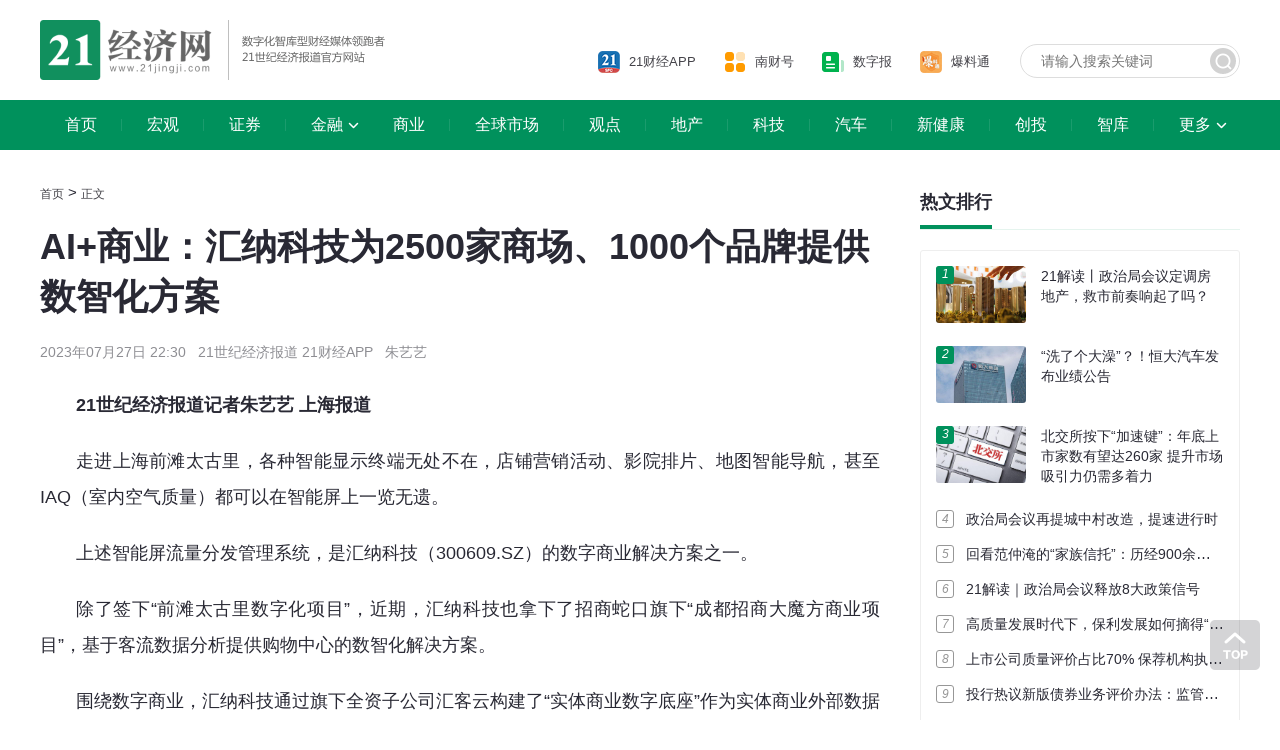

--- FILE ---
content_type: text/html
request_url: https://www.21jingji.com/article/20230727/herald/ad7f3fc4715d264940ca46b85e1a3d96.html
body_size: 11307
content:

<!DOCTYPE html>
<html lang="zh-CN">

<head>
    <meta charset="utf-8" />
    <meta name="viewport" content="width=device-width, user-scalable=no, initial-scale=1.0, maximum-scale=1.0" />
    <title>AI+商业：汇纳科技为2500家商场、1000个品牌提供数智化方案 - 21经济网</title>
    <meta name="keywords" content="品牌,商业,科技,客流,数字" />
    <meta name="description" content="" />
    <!-- <link rel="dns-prefetch" href="//static.21jingji.com" />
      <link rel="dns-prefetch" href="//img.21jingji.com" />
      <link rel="apple-touch-icon" href="//static.21jingji.com/images/app/sfcAppShareIcon_114.jpg" /> -->

    <link href="https://static.21jingji.com/css/m/swiper.min.css" rel="stylesheet" />
    <link href="https://static.21jingji.com/plugin/datepicker/datepicker.min.css" rel="stylesheet">
    <link href="https://static.21jingji.com/web_fed/css/style.css?v20211012" rel="stylesheet" type="text/css" />
    </head>

<body>
        <!-- header -->
<div class="layout header">
    <div class="top">
        <div class="logo"><a href="https://www.21jingji.com/"><img src="https://static.21jingji.com/web_fed/images/logo.png" alt=""></a></div>
        <div class="search">
            <form action="https://www.21jingji.com/channel/search/" method="get"><input class="search-input" type="text" name="k" value="" placeholder="请输入搜索关键词" /><input class="search-btn" type="submit" name="" value="" /></form>
        </div>
        <div class="tools">
            <div class="tools-list">
                <a href="https://app.21jingji.com/"><i class="icon-app"></i><span>21财经APP</span></a>
                <a href="https://mp.sfccn.com/"><i class="icon-nch"></i><span>南财号</span></a>
                <a href="http://epaper.21jingji.com"><i class="icon-epaper"></i><span>数字报</span></a>
                <a href="https://m.21jingji.com/dynamic/complaint/index"><i class="icon-blt"></i><span>爆料通</span></a>
            </div>
        </div>
    </div>
</div>
<!-- header end -->

<!-- 导航 -->
<div class="wrap nav-wrap">
    <div class="layout" id="navWrap">
        <a href="https://www.21jingji.com/" >首页</a>
        <a href="/channel/politics" >宏观</a>
        <a href="/channel/capital" >证券</a>
        <a href="/channel/finance" class="nav-more" df="1" >金融</a>
        <a href="/channel/business" >商业</a>
        <a href="/channel/global" >全球市场</a>
        <a href="/channel/opinion" >观点</a>
        <a href="/channel/Property" >地产</a>
        <a href="/channel/technology" >科技</a>
        <a href="/channel/auto" >汽车</a>
        <a href="/channel/healthnews" >新健康</a>
        <a href="/channel/entrepreneur" >创投</a>
        <a href="/channel/thinktank" >智库</a>
        <a href="javascript:void(0)" class="nav-more">更多</a>
    </div>
    <div class="wrap nav-list">
        <div class="layout" id="navList">
            <a href="/channel/GHM_GreaterBay" >大湾区</a>
            <a href="/channel/BandR" >一带一路</a>
            <a href="/channel/cultureTravel" >文旅</a>
            <a href="/channel/readnumber" >数读</a>
            <a href="/channel/financing" >理财</a>
            <a href="/channel/Intelligence" >投资通</a>
            <a href="/channel/21tv" >21视频</a>
            <a href="/channel/live" >直播</a>
            <a href="https://app.21jingji.com/epaper/html/market.html" >品牌活动</a>
<!--            <a href="https://www.21jingji.com/channel/special/" >专题</a>-->
        </div>
        <div class="layout" id="navList_df" style="display: none">
            <a href="/channel/dfjrjs" >地方金融（苏州）</a>
        </div>
    </div>
</div>
<!-- 导航 end -->

<!-- 主体内容 -->
<div class="layout">
    <!-- 左侧 -->
    <div class="col-l">
        <div class="location"><a href="https://www.21jingji.com/">首页</a> &gt;
            <!--            &gt; <a href="index.html">财经 </a> &gt; -->
            <a href="javascript:;">正文</a></div>
        <div class="main">
            <h1>AI+商业：汇纳科技为2500家商场、1000个品牌提供数智化方案</h1>
            <h6>
                2023年07月27日 22:30                &nbsp;&nbsp;21世纪经济报道 21财经APP                &nbsp;&nbsp;朱艺艺            </h6>

            
            <div class="content">

                                <p><strong>21世纪经济报道记者朱艺艺 上海报道</strong></p><p>走进上海前滩太古里，各种智能显示终端无处不在，店铺营销活动、影院排片、地图智能导航，甚至IAQ（室内空气质量）都可以在智能屏上一览无遗。</p><p>上述智能屏流量分发管理系统，是汇纳科技（300609.SZ）的数字商业解决方案之一。</p><p>除了签下“前滩太古里数字化项目”，近期，汇纳科技也拿下了招商蛇口旗下“成都招商大魔方商业项目”，基于客流数据分析提供购物中心的数智化解决方案。</p><p>围绕数字商业，汇纳科技通过旗下全资子公司汇客云构建了“实体商业数字底座”作为实体商业外部数据平台，面向行业提供标准SAAS产品和定制化数据建模应用服务。</p><p><strong>“目前，我们为全国超2500家商场、1000个品牌提供数智化解决方案，服务覆盖超过16万家门店”，近日，汇纳科技联席总裁潘潇君告诉21世纪经济报道记者，针对购物中心和品牌运营全生命周期，汇客云在开业前网络规划、选址评估、项目研策；运营中项目或门店运营效果监测、品牌健康度、未来客流和销售预测；宏观趋势洞察、行业动向跟踪等方面均有解决方案。</strong></p><h4 style="text-align: center;"><strong>AI投射客流</strong></h4><p>在数字商业领域，汇纳科技的应用以AI机器视觉和汇客云商业数字底座为核心，提供包括客流数据分析系统、远程巡店系统、智能屏流量分发管理系统等数据产品及服务。</p><p>其中，汇纳科技全资子公司汇客云从2015年开始搭建“汇客云”平台，基于遍布全国的AIOT设备及数据服务和数据采集团队，利用AI算法建模能力，以自有数据、互联网数据、调研数据等多渠道数据为核心，构建了包含商业环境、商圈概况、商场基础信息、商场品牌库、互联网数据等的“实体商业数字底座”。</p><p><strong>“‘汇客云’的核心竞争力是实体商业数字底座，利用自研的计算机视觉Re-ID技术对线下商业场景进行分析，对多种姿态和角度的行人目标进行跨境识别，准确还原顾客游逛行为轨迹，为百货商场、购物中心提供客流人次、客流人数(去重客流)、平均游逛时间，顾客店铺品牌业态游逛关联等分析指标，也为零售品牌提供过店客流、进店客流、顾客店内停留分析、商品热度分析、热点动向分析等”，近日，汇纳科技联席总裁潘潇君告诉21世纪经济报道记者。</strong></p><p>据他介绍，“汇客云”平台每年统计分析的线下客流量超过300亿人次，与此同时，基于公司的大数据AI建模能力，也可以对全国8000家3万方以上购物中心客流进行智能预测，为实体商业提供经营诊断、价值评估、精细运营、降本增效等方面的解决方案。</p><p>截至目前，汇纳科技为全国超2500家商场、1000个品牌提供解决方案，服务的百货商场、购物中心客户包括龙湖地产、凯德集团、K11、华润等；服务的零售品牌客户包括耐克、阿迪达斯、安德玛等国际体育鞋服品牌，以及欧莱雅、资生堂等头部化妆品集团，并向苹果、反斗城、施华洛世奇等不同业态用户提供专属数据支持。</p><p>2022年，汇纳科技的AI客流服务业务在百购端新增签约招商、百联、嘉里、万科、合生、新鸿基等项目，在零售品牌端新增签约vivo、Cabana、The North Face、Timberland&nbsp;等头部品牌。</p><p>“一方面，我们为大型商业综合体流量监测、到场流量分发从而提升其门店业绩租金；另一方面，我们也赋能线下零售门店，帮助全国性门店开店规划，AI巡店运营管理、降本增效”，潘潇君进一步解释。</p><p>此外，潘潇君认为，“汇客云”也有望赋能咨询公司、公募基金等关注商业地产和品牌门店的其他参与方。</p><h4 style="text-align: center;"><strong>数字商业业务贡献近7成营收&nbsp;</strong></h4><p>2022年，汇纳科技实现营收3.61亿元，其中，数字商业业务贡献2.47亿元营收，占比高达68.32%，成为公司最核心的营收来源。</p><p>目前，汇纳科技的汇客云大数据平台内以AI投射客流为核心的多项数据产品及服务分别在国内头部省级大数据交易所实现登记上架。</p><p><strong>对于今年可能的增长空间，汇纳科技联席总裁潘潇君认为在几个方面，“一方面是商业存量市场的精细化管理，不同主体都需要行业数据支撑以更好作出判断；另一方面，随着央企、港资以及商业REITs等企业及融资方式注入商业地产，其对单个项目投入更多资金，对数智化的需求更高，也更有耐心长期运营，对商业地产方向来说是积极信号；此外，国潮的兴起、品牌持续增多和迭代变化，线上品牌到线下开店的趋势增加明显，也是我们值得把握的增量空间”。</strong></p><p>事实上，除了应用于数字商业领域，汇纳科技也面向数字城市、数字政法、数字政务等多个领域提供解决方案。</p><p>2022年，公司的数字政法业务实现营收0.77亿元，占比达21.19%；数字政务业务实现营收0.32亿元，占比8.94%。</p>                <!-- 加载更多 -->
                            </div>
            <div class="share-wrap">
                <a href="https://www.21jingji.com/" class="back">返回21经济网首页 &gt;&gt;</a>
                <div data-tag="share_1" class="share-box" >
                    <span>分享到：</span>
                    <a data-cmd="weixin" class="icon-share weixin" onclick="shareToWeixin()" title="分享到微信朋友圈" ></a>
                    <a data-cmd="tsina" class="icon-share sina" onclick="shareToSinaWB(event)" title="分享到新浪微博"></a>
                    <!--<a data-cmd="more" class="bds_more share" title="更多分享"></a>-->
                </div>
                <div class="shareWeixin">
                    <a href="javascript:closeWeixin();">×</a>
                    <div class="s-tit">分享到微信朋友圈</div>
                    <div id="urlQrcode"></div>
                    <div class="s-tip">打开微信，点击底部的“发现”，<br />使用“扫一扫”即可将网页分享至朋友圈。</div>
                </div>
            </div>

        </div>
        <div class="row" style="display: none">
            <h1><span>相关新闻</span></h1>
            <div class="news Xnew">

            </div>
        </div>
    </div>
    <!-- 左侧 end -->
    <!-- 右侧 -->
    <div class="col-r">
        <div class="bn r-bn cmsAD" data-id="12"></div>
        <div class="row">
            <h1><span>热文排行</span></h1>
            <div class="box">
                <ul class="hot-list">
                                                <li class="hot-top"><em>1</em><a href="https://www.21jingji.com/article/20230724/herald/2084b489c8c6ccdef0d3d51fabf8d9cb.html" title="21解读丨政治局会议定调房地产，救市前奏响起了吗？" target="_blank">
                        <div class="thumb"  data-original="https://img.21jingji.com/uploadfile/cover/tuchong/20190705/201907050155078128_small.jpg"></div>
                        <p>21解读丨政治局会议定调房地产，救市前奏响起了吗？</p>
                    </a></li>
                                        <li class="hot-top"><em>2</em><a href="https://www.21jingji.com/article/20230726/herald/15c5ff64dc510aa89a29cc869053875f.html" title="“洗了个大澡”？！恒大汽车发布业绩公告" target="_blank">
                        <div class="thumb"  data-original="https://img.21jingji.com/uploadfile/cover/vcg/20211204/202112040021069871_small.jpg"></div>
                        <p>“洗了个大澡”？！恒大汽车发布业绩公告</p>
                    </a></li>
                                        <li class="hot-top"><em>3</em><a href="https://www.21jingji.com/article/20230723/herald/0762b545394042603e31ccf868eedd5e.html" title="北交所按下“加速键”：年底上市家数有望达260家  提升市场吸引力仍需多着力" target="_blank">
                        <div class="thumb"  data-original="https://img.21jingji.com/uploadfile/cover/tuchong/20211116/202111161341148474.jpeg"></div>
                        <p>北交所按下“加速键”：年底上市家数有望达260家  提升市场吸引力仍需多着力</p>
                    </a></li>
                                        <li><em>4</em><a href="https://www.21jingji.com/article/20230725/herald/6031427cddce694e30a2ea1cc7ea7630.html" title="政治局会议再提城中村改造，提速进行时" target="_blank">政治局会议再提城中村改造，提速进行时</a></li>
                                        <li><em>5</em><a href="https://www.21jingji.com/article/20230726/herald/0cd568a1f42441727d5caff33998119c.html" title="回看范仲淹的“家族信托”：历经900余年不衰的秘密" target="_blank">回看范仲淹的“家族信托”：历经900余年不衰的秘密</a></li>
                                        <li><em>6</em><a href="https://www.21jingji.com/article/20230724/herald/2f37e27069d23939a69414a8d6f4193c.html" title="21解读｜政治局会议释放8大政策信号" target="_blank">21解读｜政治局会议释放8大政策信号</a></li>
                                        <li><em>7</em><a href="https://www.21jingji.com/article/20230721/herald/dc8079e20d5cef81b68fa1701396c1c5.html" title="高质量发展时代下，保利发展如何摘得“桂冠”？" target="_blank">高质量发展时代下，保利发展如何摘得“桂冠”？</a></li>
                                        <li><em>8</em><a href="https://www.21jingji.com/article/20230724/herald/ddf9a7c70b174d0a756d7956b5421e9d.html" title="上市公司质量评价占比70% 保荐机构执业质量“考核”转向" target="_blank">上市公司质量评价占比70% 保荐机构执业质量“考核”转向</a></li>
                                        <li><em>9</em><a href="https://www.21jingji.com/article/20230723/herald/e8238c32cfa6a3551a7d28069e4121bc.html" title="投行热议新版债券业务评价办法：监管风向趋严   A类券商竞争加剧" target="_blank">投行热议新版债券业务评价办法：监管风向趋严   A类券商竞争加剧</a></li>
                                        <li><em>10</em><a href="https://www.21jingji.com/article/20230726/herald/d56f364c9079765c0d3eb82eb2ce807a.html" title="21解读丨证监会组合拳“活跃资本市场”，投资端改革快马加鞭" target="_blank">21解读丨证监会组合拳“活跃资本市场”，投资端改革快马加鞭</a></li>
                                    </ul>
                <!--                <a href="javascript:;" class="btn-more"><span>查看全部</span><i></i></a>-->
            </div>
        </div>

        <div class="row">
            <h1><span>财经日历</span></h1>
            <div class="box">
                <div class="today"></div>
                <div class="calendar" type="text" id="datepicker">
                </div>
                <div class="c-nav" id="FinanceDaily_menu">
                    <a href="javascript:;" class="active" data-id="jryd">今日要点</a>
                    <a href="javascript:;" data-id="qqds">全球大事</a>
                    <a href="javascript:;" data-id="jjsj">经济数据</a>
                </div>
                <div class="c-list jryd">

                </div>
                <div class="c-list qqds" style="display: none;">

                </div>
                <div class="c-list jjsj" style="display: none;">

                </div>
                <a href="https://app.21jingji.com/epaper/html/app/financeDaily/#/" class="btn-more" target="_blank"><span>查看全部</span><i></i></a>
            </div>
        </div>

        <div class="row">
            <h1><a href="/channel/readnumber" title="数读"><span>数读</span></a></h1>
            <div class="box">
                                        <a href="https://www.21jingji.com/article/20230727/herald/2cb5d4910ef52e8d2c107117505d138f.html" title="广东21市半年“成绩单”出炉！一图看懂各市经济发展韧性" target="_blank" class="sd" data-original="https://img.21jingji.com/uploadfile/cover/tuchong/20210125/202101251624282977_small.jpg">
                    <p>广东21市半年“成绩单”出炉！一图看懂各市经济发展韧性</p>
                    <div class="sd-mask"></div>
                </a>
                                <a href="https://www.21jingji.com/article/20230727/herald/a04f8f88a69854b69a63d5e88490a16a.html" title="小鹏汽车概念股早盘爆发，多股一字涨停，一图看懂产业链" target="_blank" class="sd" data-original="https://img.21jingji.com/uploadfile/cover/original/20211122/202111221054096301.jpg">
                    <p>小鹏汽车概念股早盘爆发，多股一字涨停，一图看懂产业链</p>
                    <div class="sd-mask"></div>
                </a>
                                <a href="https://www.21jingji.com/article/20230726/herald/6e1502cb0b7716c64d3b8b83d024f6be.html" title="广东70家公司入榜中国500强，这些行业带来新动能，一图看懂！" target="_blank" class="sd" data-original="https://img.21jingji.com/uploadfile/cover/xinhua/20180830/201808302053348016.jpg">
                    <p>广东70家公司入榜中国500强，这些行业带来新动能，一图看懂！</p>
                    <div class="sd-mask"></div>
                </a>
                            </div>
        </div>

        <div class="row">
            <h1><span>每日智库看点</span></h1>
            <div class="box">
                                        <a href="https://www.21jingji.com/article/20211129/herald/18300681afc608e2328031b5a0af623a.html" title="南 财 智 库 简 介" target="_blank" class="r">
                    <p>南 财 智 库 简 介</p><b  data-original="https://img.21jingji.com/uploadfile/cover/20220809/202208091420555683_small.jpg"></b>
                </a>
                                <a href="https://www.21jingji.com/article/20230727/herald/c9f1d33d3458f3d69a9dd620da0da364.html" title="21健讯Daily｜波士顿科学、美敦力等主动召回产品；首款个体化mRNA癌症疫苗组合疗法启动三期临床" target="_blank" class="r">
                    <p>21健讯Daily｜波士顿科学、美敦力等主动召回产品；首款个体化mRNA癌症疫苗组合疗法启动三期临床</p><b  data-original="https://img.21jingji.com/uploadfile/cover/original/20220902/b560fbb687f452cadaa00573de5f3cdb_small.jpg"></b>
                </a>
                                <a href="https://www.21jingji.com/article/20230726/herald/adb4a22dc4d8d4cb9d263be020269b60.html" title="21健讯Daily｜药品、医疗等领域行贿将从重处罚；全球MRI放疗巨头申请破产" target="_blank" class="r">
                    <p>21健讯Daily｜药品、医疗等领域行贿将从重处罚；全球MRI放疗巨头申请破产</p><b  data-original="https://img.21jingji.com/uploadfile/cover/original/20220902/b560fbb687f452cadaa00573de5f3cdb_small.jpg"></b>
                </a>
                                <a href="https://www.21jingji.com/article/20230726/herald/ed8658a1f678bc904def804e31e76f42.html" title="21健讯Daily｜2023下半年医改重点工作发布；研究首次证实“新冠超级免疫者”存在" target="_blank" class="r">
                    <p>21健讯Daily｜2023下半年医改重点工作发布；研究首次证实“新冠超级免疫者”存在</p><b  data-original="https://img.21jingji.com/uploadfile/cover/original/20220902/b560fbb687f452cadaa00573de5f3cdb_small.jpg"></b>
                </a>
                                <a href="https://www.21jingji.com/article/20230725/herald/45ae08511355ed0297487837c5347d01.html" title="营商环境周报（第99期）｜世界银行宜商环境“促进市场竞争”指标解读" target="_blank" class="r">
                    <p>营商环境周报（第99期）｜世界银行宜商环境“促进市场竞争”指标解读</p><b  data-original="https://img.21jingji.com/uploadfile/cover/original/20230410/008359c02aa9eca4ae02a05d992c8432_small.png"></b>
                </a>
                
                <a href="javascript:;" class="btn-more"><span>查看全部</span><i></i></a>
            </div>
        </div>

        <!--        <div class="bn r-bn"><a href=""><img src="https://img.21jingji.com/uploadfile/cover/20210826/c3d4a9d01c8e36a801c79b7a08cc20a3.jpg" alt=""></a></div>-->
                <div class="row">
    <h1><span>关注我们</span></h1>
    <div class="box">
        <ul class="follow-list">
            <li><img src="https://static.21jingji.com/web_fed/images/logo_21app.png" alt="">
                <div class="qrcode"><img src="https://static.21jingji.com/web_fed/images/qrcode/khd.png" alt="客户端">
                    <p>扫描二维码下载<br />21财经APP</p>
                </div>
            </li>
            <li><img src="https://static.21jingji.com/web_fed/images/logo_wechat.png" alt="">
                <div class="qrcode"><img src="https://static.21jingji.com/web_fed/images/qrcode/wx.jpg" alt="微信">
                    <p>扫描二维码关注<br />微信公众号</p>
                </div>
            </li>
            <li><img src="https://static.21jingji.com/web_fed/images/logo_weibo.png" alt="">
                <div class="qrcode"><img src="https://static.21jingji.com/web_fed/images/qrcode/wb.png" alt="微博">
                    <p>扫描二维码关注<br />微博</p>
                </div>
            </li>
            <li><img src="https://static.21jingji.com/web_fed/images/logo_dy.png" alt="">
                <div class="qrcode"><img src="https://static.21jingji.com/web_fed/images/qrcode/dy.png" alt="抖音">
                    <p>扫描二维码关注<br />抖音</p>
                </div>
            </li>
            <li><img src="https://static.21jingji.com/web_fed/images/logo_bilibili.png" alt="">
                <div class="qrcode"><img src="https://static.21jingji.com/web_fed/images/qrcode/b.png" alt="B站">
                    <p>扫描二维码关注<br />BiliBili</p>
                </div>
            </li>
            <li><img src="https://static.21jingji.com/web_fed/images/logo_jrtt.png" alt="">
                <div class="qrcode"><img src="https://static.21jingji.com/web_fed/images/qrcode/jrtt.png" alt="头条">
                    <p>扫描二维码关注<br />今日头条</p>
                </div>
            </li>
            <li><img src="https://static.21jingji.com/web_fed/images/logo_bjh.png" alt="">
                <div class="qrcode"><img src="https://static.21jingji.com/web_fed/images/qrcode/bjh.jpg" alt="百家号">
                    <p>扫描二维码关注<br />百家号</p>
                </div>
            </li>
            <li><img src="https://static.21jingji.com/web_fed/images/logo_ks.png" alt="">
                <div class="qrcode"><img src="https://static.21jingji.com/web_fed/images/qrcode/ks.jpg" alt="快手">
                    <p>扫描二维码关注<br />快手</p>
                </div>
            </li>
        </ul>
    </div>
</div>        <div class="row">
            <h1><span>公告</span></h1>
            <div class="box gg-list">
                <ul id="note_list">
                                                <li><a href="https://www.21jingji.com/article/20230601/herald/d5e2f7bede2c784325eb27b8af4901b9.html" title="拟申领新闻记者证人员名单公示" target="_blank">拟申领新闻记者证人员名单公示</a></li>
                                        <li><a href="https://www.21jingji.com/article/20230201/herald/e86fc25200788a735d4cfabc3f59c081.html" title="拟申领新闻记者证人员名单公示" target="_blank">拟申领新闻记者证人员名单公示</a></li>
                                        <li><a href="https://www.21jingji.com/article/20230629/herald/f73160921638334ab4519981b473a50e.html" title="拟申领新闻记者证人员名单公示" target="_blank">拟申领新闻记者证人员名单公示</a></li>
                                        <li><a href="https://www.21jingji.com/article/20230601/herald/9126da13cd3cf94506742dcb2139d207.html" title="拟申领新闻记者证人员名单公示" target="_blank">拟申领新闻记者证人员名单公示</a></li>
                                        <li><a href="https://www.21jingji.com/article/20220225/herald/321638c235cd3278c933c169680feca6.html" title="拟申领新闻记者证人员名单公示" target="_blank">拟申领新闻记者证人员名单公示</a></li>
                                        <li><a href="https://www.21jingji.com/article/20230308/herald/cf709da69b67a21f5ab597a49e8d874b.html" title="“财”等你来~南财集团2023人才招聘火热进行中！" target="_blank">“财”等你来~南财集团2023人才招聘火热进行中！</a></li>
                                    </ul>
                <a href="https://www.21jingji.com/notice/" class="btn-more"><span>查看全部</span><i></i></a>
            </div>
        </div>
    </div>
    <!-- 右侧 end -->
</div>

        <div class="wrap footer" style="height: 210px">
    <style>
        .layout .line-list a{
            font-size: 16px;
        }
        .layout .line-list span{
            font-size: 11px;
            margin: 0 10px;
            color: #bebec6;
            margin: 0 20px 0 26px;
        }
    </style>
    <div class="layout" style="text-align: center">
        <div class="row line-list" style="margin-bottom: 20px">
            <img height="25px" src="https://static.21jingji.com/v2.0/images/logof.png" alt="" ><span>|</span>
            <a href="https://www.21jingji.com/channel/aboutus/">关于我们</a><span>|</span>
            <a href="https://www.21jingji.com/channel/contactus/">联系我们</a><span>|</span>
            <a href="https://www.21jingji.com/channel/statement/">版权声明</a><span>|</span>
            <a href="https://www.21jingji.com/channel/link/">友情链接</a>
        </div>
        <div class="row">
            <div class="copy-l" style="width: auto;margin: 0 auto;float: none">
                <p style="margin-top: 10px;">
                    <!--                    ICP经营许可证号：粤B2-20090432号     广播电视节目制作经营许可证（粤）字第02126号 -->
                    <a href="https://beian.miit.gov.cn/" target="_blank">粤ICP备2021113567号</a>
                    &nbsp;&nbsp;
                    <a href="https://static.21jingji.com/web_fed/images/about/xkz.jpg" target="_blank">互联网新闻信息服务许可证编号：44120180007</a>
                    <br>
                    <a href="https://www.12377.cn/" target="_blank">中国互联网举报中心</a>&nbsp;&nbsp;&nbsp;&nbsp;违法和不良信息举报电话：020-87399755&nbsp;&nbsp;&nbsp;&nbsp;law21@21jingji.com
                    <br>
                    广东二十一世纪环球经济报社版权所有
                </p>

                <p style="margin-top: 5px;"><a target="_blank" href="http://www.beian.gov.cn/portal/registerSystemInfo?recordcode=44010402000579" style="color:#CCC;display:inline-block;text-decoration:none;height:20px;line-height:20px;">粤公网安备 44010402000579号</a></p>
            </div>
        </div>
    </div>
</div>
<div style="display:none"><script type="text/javascript" src="https://s9.cnzz.com/z_stat.php?id=1281224897&web_id=1281224897"></script></div>
<!--2023-07-27 22:30:51--><!-- 主体内容 end -->
<a href="#" class="go-top"></a>
<!-- js -->
<script src="https://static.21jingji.com/js/jquery-3.6.0.min.js"></script>
<script src="https://static.21jingji.com/js/jquery.lazyload_1.9.7.min.js"></script>
<script src="https://static.21jingji.com/plugin/datepicker/datepicker.min.js"></script>
<script src="https://static.21jingji.com/plugin/datepicker/datepicker.zh-CN.min.js"></script>
<script src="https://static.21jingji.com/js/m/swiper.min.js"></script>
<script type="text/javascript" src="https://static.21jingji.com/v2.0/js/login.js?v5"></script>
<script src="https://static.21jingji.com/web_fed/js/index.js?v2"></script>

<script>
    
    // 相关文章
    var newspaperid = "566089";
    var catid = "750";
    var subcat = "764";
    var getXG = function () {
        var gustUrl = 'https://api.21jingji.com/article/relatednew';
        $.ajax({
            type: 'get',
            async: false,
            url: gustUrl,
            dataType: 'jsonp',
            jsonp: "callback",
            data: {
                "id": newspaperid,
                "catid": catid,
            },
            success: function (data) {
                var html = '';
                $.each(data,function (n,d){
                    d.url = d.url.replace('https://m.21jingji.com/article/','https://www.21jingji.com/article/');
                    d.url = d.url.replace('http://m.21jingji.com/article/','https://www.21jingji.com/article/');
                    d.pic = d.pic?d.pic:'https://static.21jingji.com/v2.0/images/default.png';
                    html +=
                        '<a href="'+d.url+'">\n' +
                        '                    <div class="thumb" data-original="'+d.pic+'"></div>\n' +
                        '                    <div class="title">\n' +
                        '                        <h2>'+d.title+'</h2>\n' +
                        // '<p>'+d.keywords+'</p>' +
                        '<p class="showtime" data-inputtime="'+d.date+'"></p>' +
                        // '                        <span>'+d.author+'</span>\n' +
                        '                    </div>\n' +
                        '                </a>'
                })
                if(data.length>0) {
                    $('.Xnew').html(html)
                    $('.Xnew').parent().show();
                }
                setLazyLoad();
                showTime()
            }
        });
    }

    if(newspaperid != 431153 && newspaperid != 435164)
    {
        getXG()
    }
    function showTime(){
        var $Date = new Date();
        var time = Math.floor($Date.getTime()/1000);
        var t;
        $('.showtime').each(function(n,d){
            if($(d).data('inputtime')) {
                t = time-$(d).data('inputtime');
                if(t < 60){
                    $(d).html('刚刚');
                    return true;
                }
                if(t < 3600){
                    $(d).html(Math.floor(t/60)+'分钟前');
                    return true;
                }
                if(t < 86400){
                    $(d).html(Math.floor(t/3600)+'小时前');
                    return true;
                }
                var Ddate = new Date($(d).data('inputtime')*1000);
                var Year = Ddate.getFullYear();
                var month = Ddate.getMonth()+1;
                var day = Ddate.getDate();
                $(d).html(Year+'年'+month+'月'+day+'日');
                return true;
            }
        })

    }

</script>
<script src="https://res.wx.qq.com/open/js/jweixin-1.4.0.js"></script>
<script>
    var share_title = "AI+商业：汇纳科技为2500家商场、1000个品牌提供数智化方案";
    var share_desc = "";
    var share_imgUrl = 'https://static.21jingji.com/v2.0/images/logo_Share.gif';
    var share_link = window.location.href;
    // share_link = share_link.replace('https://www.21jingji.com','https://m.21jingji.com') //分享用回www


    var ua = window.navigator.userAgent.toLowerCase();
    //通过正则表达式匹配ua中是否含有MicroMessenger字符串
    if(ua.match(/MicroMessenger/i) == 'micromessenger'){
        var jssdk_url = "https://m.21jingji.com/wechat/jssdk/?url="+encodeURIComponent(window.location.href);
        document.write("<script src='"+jssdk_url+"'><\/script>");
        wx.ready(function () {
            wx.updateAppMessageShareData({title: share_title,link: share_link,desc: share_desc,imgUrl: share_imgUrl, success: function () {shareLog('wechatSession');shareRecommend();}})
            wx.updateTimelineShareData({title: share_title, link: share_link,imgUrl: share_imgUrl, success: function () {shareLog('wechatTimeline');shareRecommend();}})
            wx.onMenuShareWeibo({title: share_title,link: share_link,desc: share_desc,imgUrl: share_imgUrl,success: function(){shareLog('Weibo');shareRecommend();}});
        })
    }
    /**分享日志*/
    function shareLog(platform) {
        var gustUrl = 'https://api.21jingji.com/user/sharelog';
        var realurl = $('#realurl').val();
        jQuery.ajax({
            type: 'post',
            async: false,
            url: gustUrl,
            dataType: 'jsonp',
            jsonp: 'callback',
            data: {
                pid: newspaperid,
                catid: catid,
                title: articleTitle,
                url: realurl,
                source: 3,
                type: 2,
                status: 99,
                pagename: '抢鲜报',
                platform: platform,
                dosubmit: 1
            },
            success: function (data) { }
        });
    }
    /**分享日志*/

    /**behavior*/
    var statApi = 'https://stats.21jingji.com/behavior/log';
    var _referrer = encodeURIComponent(document.referrer);
    var _from = getUrlParam('from');
    var _rand = Math.random();
    var datas = {
        id: newspaperid,
        catid: catid,
        subcat: subcat,
        platform: 'website',
        uid: '',
        referrer: _referrer,
        rand: _rand,
        from: _from
    };
    jQuery.ajax({
        type: 'POST',
        // async: true,
        url: statApi,
        dataType: 'jsonp',
        jsonp: 'callback',
        data: {
            type: 1,
            datas: datas
        },
        success: function (data) { }
    });

    // 获取链接参数
    function getUrlParam(name) {
        //封装方法
        var reg = new RegExp('(^|&)' + name + '=([^&]*)(&|$)');
        var r = window.location.search.substr(1).match(reg);
        if (r != null) return unescape(r[2]);
        return '';
    }
</script>
<script type="text/javascript" src="https://static.21jingji.com/js/jquery.qrcode.min.js"></script>
<script type="text/javascript" src="https://static.21jingji.com/web_fed/js/share.js?v5"></script>
</body>

</html>

--- FILE ---
content_type: application/javascript
request_url: https://static.21jingji.com/web_fed/js/index.js?v2
body_size: 3517
content:
// 返回顶部按钮
var screenWidth = $(document).width();
var right = (screenWidth - 1200) / 2 - 70;
var goTop = $(".go-top");
if (screenWidth > 1330) {
    goTop.css("right", right);
}

// 全站懒加载
var lazyImg = 'https://static.21jingji.com/images/m/block_100x75.png';

function setLazyLoad($class) {
    if (typeof $class == "undefined") {
        $(".thumb, .market-list img, .nch-list img").lazyload({
            placeholder: lazyImg,
            effect: "fadeIn",
        });
        $(".col-r .thumb, a.r b, .sd, .qrcode img").lazyload({
            placeholder: lazyImg,
            effect: "fadeIn",
        });
    } else {
        $(".thumb").lazyload({
            placeholder: lazyImg,
            effect: "fadeIn",
        });
    }
}

setLazyLoad();

// 导航展开
$(".nav-more").hover(function () {
    if($(this).attr("df")==1){
        $('#navList').hide();
        $('#navList_df').show();
    }else{
        $('#navList').show();
        $('#navList_df').hide();
    }
    $(".nav-list").slideDown();
});
$(".nav-list").mouseleave(function () {
    $(".nav-list").slideUp();
});
// 财经日历 切换
var FinanceDaily = {}//财经日历总数据缓存
var FinanceDaily_type = 'jryd';
var FinanceDaily_date;
$(".c-nav a").click(function () {
    $(this).addClass("active").siblings().removeClass("active");
    $(".c-list").hide();
    $(".c-list").eq($(this).index()).show();
    FinanceDaily_type = $(this).data('id');
    getFinanceDaily();
});
// 滑动
if ($("#focusNews").length > 0) {
    var mySwiper = new Swiper("#focusNews", {
        loop: true,
        autoplay: {
            delay: 4000,
        },
        navigation: {
            nextEl: ".swiper-button-next",
            prevEl: ".swiper-button-prev",
        },
        pagination: {
            el: ".swiper-pagination",
        },
    });
}

// 财经日历
$("#datepicker")
    .datepicker({
        format: "yyyy-mm-dd",
        inline: true,
        months: ["1月", "2月", "3月", "4月", "5月", "6月", "7月", "8月", "9月", "10月", "11月", "12月"],
        language: "zh-CN",
    })
    .on("pick.datepicker", function (e) {
        FinanceDaily_date = formatter(e.date)
        getFinanceDaily()
        // if (e.date < new Date()) {
        //   e.preventDefault(); // Prevent to pick the date
        // }
    });
// 格式化日期
$(".today").click(function () {
    getFinanceDaily()
});

//获取财经日历数据
function getFinanceDaily() {
    var emptyHtml = '<p style="padding-top:15px;height:80px;line-height:20px;text-align:center;color:#8e8e93">暂无数据</p>'
    var type = FinanceDaily_type;
    var date = FinanceDaily_date
    FinanceDaily[date] = FinanceDaily[date] ? FinanceDaily[date] : {'jryd': false, 'qqds': false, 'jjsj': false};
    var setdata = function (data) {
        switch (FinanceDaily_type) {
            case 'jryd':
                var html = ''
                $.each(data, function (n, d) {
                    var url = d.url.replace('https://m.21jingji.com/article/', 'http://www.21jingji.com/article/');
                    html += ' <a href="' + url + '" class="r">\n' +
                        '<p>' + d.title + '</p><img src="' + d.listthumb + '"></img>\n' +
                        '</a>';
                    if(n>=2){ return false};
                })
                if ( html == '') {
                    $('.jryd').html(emptyHtml)
                }else{
                    $('.jryd').html(html)
                }
                break;

            case 'qqds':
                var html = ''
                $.each(data, function (n, d) {
                    var star = '';
                    for (var i = 0; i < 3; i++) {
                        star += i < d.star ? '<i class="hl"></i>' : '<i></i>';
                    }
                    html += '<div class="box"><p><span>' + d.event_time + '</span>' + d.event_text + '</p><div class="level"><div class="location">\n' +
                        '                  ' + d.country + '\n' +
                        '                </div><div class="star">' + star + '</div></div></div>'
                    if(n>=2){ return false};
                })
                if ( html == '') {
                    $('.qqds').html(emptyHtml)
                }else{
                    $('.qqds').html(html)
                }
                break;

            case 'jjsj':
                var html = ''

                $.each(data, function (n, d) {
                    var star = '';
                    for (var i = 0; i < 3; i++) {
                        star += i < d.star ? '<i class="hl"></i>' : '<i></i>';
                    }
                    var previous = d.previous ? d.previous : '--';
                    var consensus = d.consensus ? d.consensus : '--';
                    var actual = d.actual ? d.actual : '--';
                    html += '<div class="box"><p><span>' + d.event_time + '</span>' + d.event_text + '</p><ul><li>前值：' + previous + '</li><li>预测值：' + consensus + '</li><li>公布值：' + actual + '</li></ul><div class="level"><div class="location">\n' +
                        '                ' + d.country + '\n' +
                        '              </div><div class="star">' + star + '</div></div></div>'
                    if(n>=2){ return false};
                })
                if ( html == '') {
                    $('.jjsj').html(emptyHtml)
                }else{
                    $('.jjsj').html(html)
                }
                break;
        }
    }
    if (!FinanceDaily[date][type]) {
        switch (FinanceDaily_type) {
            case 'jryd':
                url = 'https://m.21jingji.com/plus/economiccalendar/news/lists/date/' + FinanceDaily_date + '/?type=json&callback=?'
                $.getJSON(url, {}, function (data) {
                    FinanceDaily[date][type] = data['list']
                    setdata(FinanceDaily[date][type])
                })
                break;
            case 'qqds':
                url = 'https://m.21jingji.com/dynamic/economiccalendar/qqds?date=' + FinanceDaily_date
                $.getJSON(url, {}, function (data) {
                    FinanceDaily[date][type] = data['data']
                    setdata(FinanceDaily[date][type])
                })
                break;
            case 'jjsj':
                url = 'https://m.21jingji.com/dynamic/economiccalendar/jjsj?date=' + FinanceDaily_date
                $.getJSON(url, {}, function (data) {
                    FinanceDaily[date][type] = data['data']
                    setdata(FinanceDaily[date][type])
                })
                break;
        }
    } else {
        setdata(FinanceDaily[date][type])
    }
}

//初始化
FinanceDaily_date = formatter(new Date());
$(".today").trigger('click');

function formatter(date) {
    var myDate = date;
    var year = myDate.getFullYear();
    var month = myDate.getMonth() + 1;
    var date = myDate.getDate();
    var curDate = year + "-" + month + "-" + date;
    return curDate;
}

//快讯
$(document).ready(function(){
    setTimeLine();
    $('.express-list').on('click','.item',function(){
        $('.express-list .item .show').removeClass('show')
        $(this).find('.content').addClass('show')
    })
})
    var page = 1
    var setTimeLine = function(){
    var url = '//api.21jingji.com/timestream/getListweb?page=' + page + '&callback=?';
    $.getJSON(url,{},function(data){
    if(data['list']){
            var html = '';
            $.each(data['list'],function(n,d){
                var newTime = Date.parse(d.inputtime);
                var date = new Date()
                // date.setTime(newTime);
                    if(n==0){ //设置最新日期
                    newTime = dateFormat('YYYY-mm-dd www',date);
                    $('#timeline .newTime').html(newTime)
                }

                newTime = d.inputtime.slice(10,16)
                // newTime = dateFormat('HH:MM',date);
                // var redMark = d.redMark==1?'red':'';
                var redMark = '';//不标红

                html += ' <div class="item '+redMark+'"><span>'+ newTime +'</span>\n' +
                    '             <p>'+d.title+'</p>\n' +
                    '<p class="content">'+d.content+'</p>'+
                    '</div>';
            })
            $('#timeline .express-list').append(html)
            page ++
            // console.log(page)
        }
    })
}
//时间格式化
function dateFormat(fmt, date) {
    let ret;
    const opt = {
        "Y+": date.getFullYear().toString(),        // 年
        "m+": (date.getMonth() + 1).toString(),     // 月
        "d+": date.getDate().toString(),            // 日
        "H+": date.getHours().toString(),           // 时
        "M+": date.getMinutes().toString(),         // 分
        "S+": date.getSeconds().toString(),         // 秒
        "w+": date.getDay().toString()          // 秒
        // 有其他格式化字符需求可以继续添加，必须转化成字符串
    };
    for (let k in opt) {
        var days;
        if(k=='w+'){
            switch(opt[k]*1) {
                case 1:
                    days = '星期一';
                    break;
                case 2:
                    days = '星期二';
                    break;
                case 3:
                    days = '星期三';
                    break;
                case 4:
                    days = '星期四';
                    break;
                case 5:
                    days = '星期五';
                    break;
                case 6:
                    days = '星期六';
                    break;
                case 0:
                    days = '星期日';
                    break;
            }
            ret = new RegExp("(" + k + ")").exec(fmt);
            if (ret) {
                fmt = fmt.replace(ret[1], days)
            };
        }else{
            ret = new RegExp("(" + k + ")").exec(fmt);
            if (ret) {
                fmt = fmt.replace(ret[1], (ret[1].length == 1) ? (opt[k]) : (opt[k].padStart(ret[1].length, "0")))
            };
        }
    };
    return fmt;
}

if (!String.prototype.padStart) {
    String.prototype.padStart = function padStart(targetLength,padString) {
        targetLength = targetLength>>0; //floor if number or convert non-number to 0;
        padString = String((typeof padString !== 'undefined' ? padString : ' '));
        if (this.length > targetLength) {
            return String(this);
        }
        else {
            targetLength = targetLength-this.length;
            if (targetLength > padString.length) {
                padString += padString.repeat(targetLength/padString.length); //append to original to ensure we are longer than needed
            }
            return padString.slice(0,targetLength) + String(this);
        }
    };
}
//end快讯

//百度统计
var _hmt = _hmt || [];
(function() {
    var hm = document.createElement("script");
    hm.src = "//hm.baidu.com/hm.js?ab984c6961d35319708c19c75e093eee";
    var s = document.getElementsByTagName("script")[0];
    s.parentNode.insertBefore(hm, s);
})();

// $(document).ready(function (){
//     //加载登录
//     loginshow2016_7_23();//加载登陆
// })



--- FILE ---
content_type: application/javascript; charset=utf-8
request_url: https://m.21jingji.com/plus/economiccalendar/news/lists/date/2026-1-21/?type=json&callback=jQuery36003402192926372769_1768997278257&_=1768997278258
body_size: 646
content:
jQuery36003402192926372769_1768997278257({"status":1,"list":[{"id":758023,"title":"重磅利好！财政部等多部门连发政策；LPR连续8个月不变｜21早新闻","listthumb":"https:\/\/ocmsmedia.sfccn.com\/vod-4310da\/image\/default\/3E2B577D29524B97A47B469A668263AF-6-2.jpg","url":"https:\/\/m.21jingji.com\/article\/20260121\/herald\/6e2d3df8b27045f7bdfe8e6bb3de852d.html","catid":750,"description":"","islink":0,"link":"","subcat":"797,900","mpid":"165"},{"id":758254,"title":"下游电子元器件需求高增，这家公司电子封装材料满产满销，离型膜相关产品逐步放量丨机构调研","listthumb":"https:\/\/ocmsmedia.sfccn.com\/vod-4310da\/image\/default\/E2943ECC1A9D4782B7B56871C25A8157-6-2.png","url":"https:\/\/m.21jingji.com\/article\/20260121\/herald\/bd03718d633f3cc86208b2f7fa993855.html","catid":750,"description":"","islink":0,"link":"","subcat":"797,1087","mpid":"1472,3347"}],"s":0.225830078125});

--- FILE ---
content_type: application/javascript
request_url: https://static.21jingji.com/v2.0/js/login.js?v5
body_size: 3188
content:
function loginSubmit(login, uc)
{
    var username = login.elements['username'];
    var password = login.elements['password'];
    if(!loginCheck(login)) return false;
    if(uc == 1) return true;
    $.getJSON(login.action, 'action=ajax&username='+username.value+'&password='+password.value+'&callback=?', function(data){
        if(data.status == 1)
        {
            islogin(username.value);
            $('#comment').removeAttr("disabled");
            $('#comment').val("欢迎您发表评论，本网保留不刊登无关和不雅评论的权利。");
            $('#comment').css("background","#FFFFFF");
            $('#sbutton').removeAttr("disabled");
        }
        else
        {
            alert(data.msg);
            redirect('http://member.21jingji.com/?c=login');
        }
        username.value = password.value = '';
    });
    return false;
}

function logout(url)
{
    if(!url) url = 'http://member.21jingji.com/?c=logout&action=ajax';
    $.getJSON(url+'&id='+Math.random()*5+'&callback=?', function(data){
        if(data.status != 1) alert('注销失败');
    });
    notlogin();
    $('#comment').val("请您登陆后发表评论！");
    $('#comment').css("background","#eeeeee");
    $('#comment').attr("disabled","disabled");
    $('#sbutton').attr("disabled","disabled");
}


function loginshow()
{

    $(document).ready(function(){
        var auth = getcookie('auth');
        if(auth != null)
        {
            var username = unescape(getcookie('username'));
            islogin(username);
        }
        else
        {
            notlogin();
        }
    });
}

function loginform()
{
    var auth = getcookie('auth');
    if(auth != null)
    {
        var username = unescape(getcookie('username'));
        $('.logined_username').html(username);
        $('.div_logined').show();
        $('.div_login').hide();
    }
    else
    {
        $('.div_login').show();
        $('.div_logined').hide();
    }
}

function islogin2012_7_23(username)
{
    $('.login').html("<p class=\"logined\">欢迎您，"+username+" <a href=\"http://member.21jingji.com\">我的21俱乐部</a>　<a target=\"_self\" href=\"http://member.21jingji.com/?c=logout\">退出登录</a></p>");
    $('.logined_username').html(username);
    $('.div_logined').show();
    $('.div_login').hide();
}

function notlogin()
{
    $('.nav_login').html("<form action=\'http://member.21jingji.com/?c=login\' method=\'post\' name=\'login\' target=\'_self\' onsubmit=\'return loginCheck(this)\'><ul class=\'div_login\'><li>用户名</li><li><input class=\'inp1\' type=\'text\' name=\'username\'/></li><li>密码</li><li><input class=\'inp1\' type=\'password\' name=\'password\'/></li><li><input class=\'loginbt\' type=\'submit\' name=\'dosubmit\' value=\' \'/></li><li><a href=\'http://member.21jingji.com/?c=register\' target=\'_blank\'>免费注册</a></li><li><a href=\'http://member.21jingji.com/?c=getpwd\' target=\'_blank\'>忘记密码</a></li><input type=\'hidden\' name=\'cookietime\' value=\'0\'/></ul></form>");
    $('.div_login').show();
    $('.div_logined').hide();
}



function notlogin2012_7_23(){
    $('.login').html("<form action=\'http://member.21jingji.com/?c=login\' method=\'post\' name=\'login\' target=\'_self\' onsubmit=\'return loginCheck(this)\'><p>账号<input class=\'inptxt\' type=\'text\' name=\'username\'/>密码<input class=\'inptxt\' type=\'password\' name=\'password\'/><input class=\'inpbut\' type=\'submit\' name=\'dosubmit\' value=\'登录\'/><a href=\'http://member.21jingji.com/?c=register\' target=\'_blank\'>注册</a></p></form>");
    $('.div_login').show();
    $('.div_logined').hide();
}

//////   21通行证
function new_getcookie(name) {
    var cookie_pre = arguments[1] || '';
    name = cookie_pre+name;
    var arg = name + "=";
    var alen = arg.length;
    var clen = document.cookie.length;
    var i = 0;
    while(i < clen)
    {
        var j = i + alen;
        if(document.cookie.substring(i, j) == arg) return getcookieval(j);
        i = document.cookie.indexOf(" ", i) + 1;
        if(i == 0) break;
    }
    return null;
}
function loginshow2012_7_23() {
    //$(document).ready(function() {
    var auth = new_getcookie('Example_auth');
    if (auth != null) {
        var username = unescape(new_getcookie('21_username'));
        islogin(username);
        vote_islogin(username);
    } else {
        notlogin();
    }
    //});
}

function loginshow2016_7_23() {
    $.getScript("http://user.21jingji.com/login/check",function(){
        var auth = new_getcookie('Example_auth');
        if (auth != null && isLogin==true) {
            var username = unescape(new_getcookie('21_username'));
            islogin(username);
            vote_islogin(username);
        } else {
            notlogin();
        }
    });
}

function vote_islogin(username){
    $('#vote_username').val(username);
}
function islogin(username) {
    $('.login').html("<a target=\"_balnk\" href=\"http://user.21jingji.com/user/favoriteV2/\">" + username + "</a><a target=\"_self\" href=\"http://user.21jingji.com/login/logoutV2?redirect="+encodeURIComponent(window.location)+"\">退出</a></p>");
    $('.logined_username').html(username);
    $('.div_logined').show();
    $('.div_login').hide();
}
function notlogin() {
    // $('.login').html("<form action=\'http://user.21jingji.com/login\' method=\'post\' name=\'login\' target=\'_self\'><p>账号<input class=\'inptxt\' type=\'text\' name=\'username\'/>密码<input class=\'inptxt\' type=\'password\' name=\'pwd\'/><input type=\"hidden\" name=\"redirect\" value=\""+encodeURIComponent(window.location)+"\"><input class=\'inpbut\' type=\'submit\' name=\'dosubmit\' value=\'登录\'/><a href=\'http://user.21jingji.com/register?redirect="+encodeURIComponent(window.location)+"\' target=\'_self\'>注册</a></p></form>");
    // $('.div_login').show();
    // $('.div_logined').hide();
}
function logout() {
    window.location = 'http://user.21jingji.com/login/logout?redirect='+encodeURIComponent(window.location);
}

//2014.06.14 QZQ
function check_login(){
    $(document).ready(function(){
        var auth = new_getcookie('Example_auth');
        if(auth != null)
        {
            var username = unescape(new_getcookie('21_username'));
            $("#ucname").val(username);
            $("#ucname").val(username);
        }
    });
}
//2014.06.14 QZQ
function load_login(id)
{
    $(document).ready(function(){
        var auth = new_getcookie('Example_auth');
        if(auth != null)
        {
            var username = unescape(new_getcookie('21_username'));
            if(id==2){
                logined2(username);
            }else{
                logined(username);
            }
        }
        else
        {
            if(id==2){
                reading_login2();
            }else{
                reading_login();
            }
        }
    });
}

//2014.07.08 QZQ
function load_author_login()
{
    $(document).ready(function(){
        var auth = new_getcookie('Example_auth');
        if(auth != null)
        {
            var username = unescape(new_getcookie('21_username'));
            author_logined(username);
        }
        else
        {
            author_reading_login();
        }
    });
}

//2014.06.12 QZQ
function reading_login()
{
    $('.login').html("<span class=\'f18\'>注册送话费，答题赢大奖！</span><form action=\'http://user.21jingji.com/login\' method=\'post\' name=\'login\' target=\'_self\'  class=\'w312\'><label><span>账   号</span><input class=\'w206\' name=\'username\'  type=\'text\' /></label><label><span>密   码</span><input class=\'w206\' name=\'pwd\'  type=\'password\'><input type=\"hidden\" name=\"topfans\" value=\"true\"><input type=\"hidden\" name=\"redirect\" value=\""+encodeURIComponent(window.location)+"\"></label><label><input class=\'w128\' name=\'dosubmit\' type=\'submit\' value=\'登录\'><a class=\'w128 bgc8c9c9\' href=\'http://user.21jingji.com/register?redirect="+encodeURIComponent(window.location)+"&topfans=true\' target=\'_blank\'>注册</a></label><span class=\'lhdl\'><i>联合登陆</i><img src=\'http://static.21jingji.com/image/zqcy/zc_02.gif\' usemap=\'#Map\'><map name=\'Map\'><area shape=\'rect\' coords=\'1,3,24,24\' href=\'http://user.21jingji.com/tqq?redirect="+encodeURIComponent(window.location)+"\'><area shape=\'rect\' coords=\'35,3,60,30\' href=\'http://user.21jingji.com/weibo?redirect="+encodeURIComponent(window.location)+"\'></map></span></form>");
    $('.div_login').show();
    $('.div_logined').hide();
}
//2014.08.07 QZQ
function reading_login2()
{
    $('.login').html('<span class="f18">注册送话费，答题赢大奖！</span><form action="http://user.21jingji.com/login" method="post" name="login" target="_self" class="w312"><label><span>账号</span><input type="text" class="w206" name="username"></label><label><span>密码</span><input type="password" class="w206" name="pwd"><input type="hidden" name="topfans" value="true"><input type="hidden" name="redirect" value="'+encodeURIComponent(window.location)+'"></label><label class="dlzc"><input type="submit" class="w128" name="dosubmit" value="登录"><a class="w128 bgc8c9c9" href="http://user.21jingji.com/register?redirect='+encodeURIComponent(window.location)+'&topfans=true" target="_blank">注册</a></label><span class="blank9"></span><span class="lhdl"><img width="204" height="31" usemap="#Map3" src="http://static.21jingji.com/image/zqcy/lhdl.gif"><map name="Map3"><area href="http://user.21jingji.com/tqq?redirect='+encodeURIComponent(window.location)+'" coords="93,8,112,25" shape="rect"><area href="http://user.21jingji.com/weibo?redirect='+encodeURIComponent(window.location)+'" coords="121,10,145,24" shape="rect"></map></span></form>');
    //$('.login').html("<span class=\'f18\'>注册送话费，答题赢大奖！</span><form action=\'http://user.21jingji.com/login\' method=\'post\' name=\'login\' target=\'_self\'  class=\'w312\'><label><span>账   号</span><input class=\'w206\' name=\'username\'  type=\'text\' /></label><label><span>密   码</span><input class=\'w206\' name=\'pwd\'  type=\'password\'><input type=\"hidden\" name=\"topfans\" value=\"true\"><input type=\"hidden\" name=\"redirect\" value=\""+encodeURIComponent(window.location)+"\"></label><label><input class=\'w128\' name=\'dosubmit\' type=\'submit\' value=\'登录\'><a class=\'w128 bgc8c9c9\' href=\'http://user.21jingji.com/register?redirect="+encodeURIComponent(window.location)+"&topfans=true\' target=\'_blank\'>注册</a></label><span class=\'lhdl\'><img src=\'http://static.21jingji.com/image/zqcy/lhdl.gif\' usemap=\'#Map\'><map name=\'Map\'><area shape=\'rect\' coords=\'93,8,112,25\' href=\'http://user.21jingji.com/tqq?redirect="+encodeURIComponent(window.location)+"\'><area shape=\'rect\' coords=\'121,10,145,24\' href=\'http://user.21jingji.com/weibo?redirect="+encodeURIComponent(window.location)+"\'></map></span></form>");
    $('.div_login').show();
    $('.div_logined').hide();
}
//2014.06.12 QZQ
function logined(username) {
    $('.login').html("<span class=\"f18 pl42\"><img src=\"http://static.21jingji.com/image/zqcy/dlyh.png\" ><i id=\"username\">" + username + "</i><i><a href =\"http://user.21jingji.com/login/logout?redirect="+encodeURIComponent(window.location)+"\">退出</a></i><br/><strong>欢迎您</strong></span><p class=\"pl42\">电视？手机？大奖等你拿！<br/>马上进入答题吧！</p>");
    $('.logined_username').html(username);
    $('.div_logined').show();
    $('.div_login').hide();
}
//2014.08.08 QZQ
function logined2(username) {
    $('.login').html('<div class="ydl"><div class="f18 pl42"><img src="http://static.21jingji.com/image/zqcy/ydl.png"><p class="uinfo"><i id="username">' + username + '</i><i><a href="http://user.21jingji.com/login/logout?redirect='+encodeURIComponent(window.location)+'">退出</a></i><br><strong>欢迎您</strong></p></div><p class="pl43">大奖等你拿！每天答题前100名可获得10元话费，左边有答案提示哦~</p></div>');
    $('.logined_username').html(username);
    $('.div_logined').show();
    $('.div_login').hide();
}
//2014.07.08 QZQ
function author_reading_login()
{
    $('.login').html("<form action=\'http://user.21jingji.com/login\' method=\'post\' name=\'login\' target=\'_self\'  class=\'w312\'> <p class=\"signin\">登录<span class=\"signink\" id=\"sk01\"><input class=\"zh\" name=\"username\" type=\"text\" value=\"您的账号\" /> <input class=\"mm\" name=\"password\" type=\"password\" value=\"您的密码\" /><input type=\"hidden\" name=\"redirect\" value=\""+encodeURIComponent(window.location)+"\"><label><input name=\"\" type=\"checkbox\" class=\"checkbox\" value=\"\" /><i class=\"fl\">记住我的选择</i><a class=\"zc\" href=\"#\" target=\"_blank\">忘记密码？</a><i class=\"zx\">｜</i><a class=\"zc\" href=\"http://user.21jingji.com/register?redirect="+encodeURIComponent(window.location)+"\" target=\"_blank\">注册</a></label><input id=\"submit\" name=\"dosubmit\" type=\"submit\" value=\"登录\" /></span></p></form>");
    $('.div_login').show();
    $('.div_logined').hide();
}

//2014.07.08 QZQ
function author_logined(username) {
    $('.login').html("<a href=\"http://user.21jingji.com/login/logout/?redirect="+encodeURIComponent(window.location)+"\" target=\"_blank\" class=\"tc\">退出登录<i></i></a> <p class=\"signin loggedin\"><b><a style='color:white' target=\"_balnk\" href=\'http://user.21jingji.com/\'><b>"+username+"</b></a></b>你好！</p>");
    //$('.logined_username').html(username);
    $('.div_logined').show();
    $('.div_login').hide();
}

function getcookieval(offset)
{
    var endstr = document.cookie.indexOf (";", offset);
    if(endstr == -1)
        endstr = document.cookie.length;
    return unescape(document.cookie.substring(offset, endstr));
}

